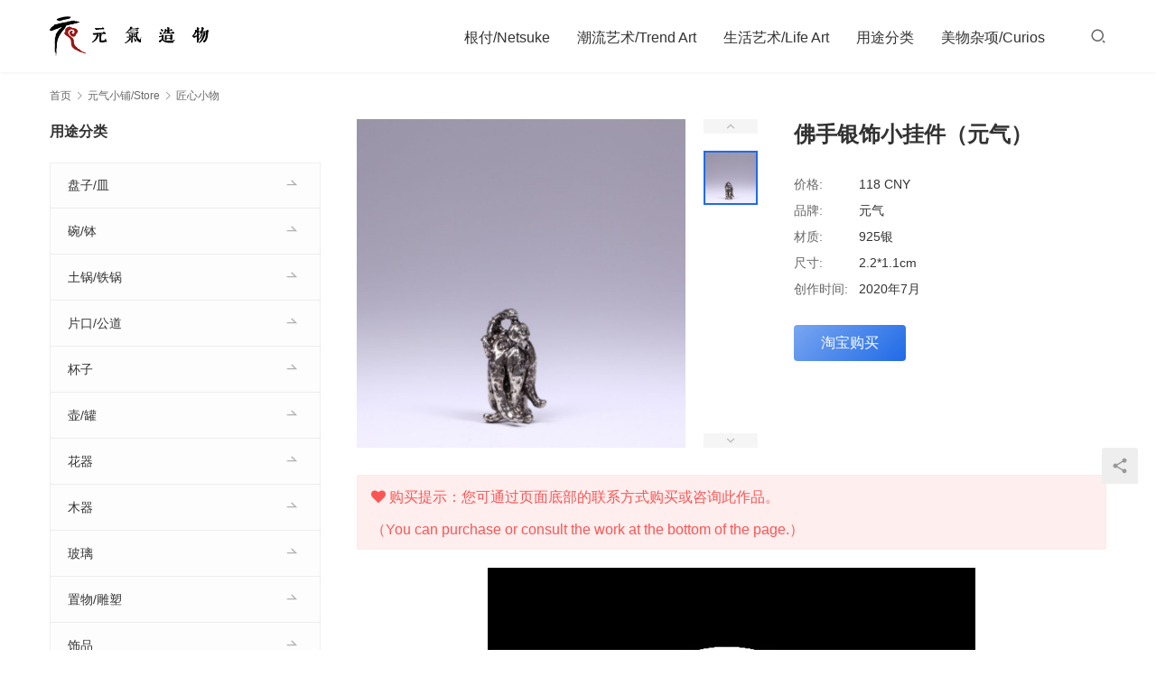

--- FILE ---
content_type: text/html; charset=UTF-8
request_url: https://www.elementcreat.com/archives/87963.htm
body_size: 12961
content:
<!DOCTYPE html>
<html lang="zh-CN">
<head>
<meta charset="UTF-8">
<meta http-equiv="X-UA-Compatible" content="IE=edge,chrome=1">
<meta name="renderer" content="webkit">
<meta name="viewport" content="initial-scale=1.0,user-scalable=no,maximum-scale=1,width=device-width,viewport-fit=cover">
<meta name="format-detection" content="telephone=no">
<title>佛手银饰小挂件（元气）  |  元气造物</title>
<link rel="canonical" href="https://www.elementcreat.com/archives/87963.htm" />
<meta name="applicable-device" content="pc,mobile" />
<meta http-equiv="Cache-Control" content="no-transform" />
<link rel="shortcut icon" href="https://www.elementcreat.com/wp-content/uploads/2021/11/ico32.png" />
<link rel='dns-prefetch' href='//at.alicdn.com' />
<link rel='dns-prefetch' href='//cdn.jsdelivr.net' />
<link rel="alternate" type="application/rss+xml" title="元气造物 &raquo; Feed" href="https://www.elementcreat.com/feed" />
<link rel="alternate" type="application/rss+xml" title="元气造物 &raquo; 评论Feed" href="https://www.elementcreat.com/comments/feed" />
<link rel="alternate" type="application/rss+xml" title="元气造物 &raquo; 佛手银饰小挂件（元气）评论Feed" href="https://www.elementcreat.com/archives/87963.htm/feed" />
<link rel='stylesheet' id='stylesheet-css'  href='//www.elementcreat.com/wp-content/uploads/wpcom/style.5.7.0.1769516378.css?ver=5.7.0' media='all' />
<link rel='stylesheet' id='material-icons-css'  href='https://www.elementcreat.com/wp-content/themes/module/themer/assets/css/material-icons.css?ver=5.7.0' media='all' />
<link rel='stylesheet' id='remixicon-css'  href='https://cdn.jsdelivr.net/npm/remixicon@2.5.0/fonts/remixicon.css?ver=2.5.0' media='all' />
<link rel='stylesheet' id='font-awesome-css'  href='https://www.elementcreat.com/wp-content/themes/module/themer/assets/css/font-awesome.css?ver=5.7.0' media='all' />
<style id='wp-block-library-inline-css'>
:root{--wp-admin-theme-color:#007cba;--wp-admin-theme-color--rgb:0,124,186;--wp-admin-theme-color-darker-10:#006ba1;--wp-admin-theme-color-darker-10--rgb:0,107,161;--wp-admin-theme-color-darker-20:#005a87;--wp-admin-theme-color-darker-20--rgb:0,90,135;--wp-admin-border-width-focus:2px}@media (-webkit-min-device-pixel-ratio:2),(min-resolution:192dpi){:root{--wp-admin-border-width-focus:1.5px}}:root{--wp--preset--font-size--normal:16px;--wp--preset--font-size--huge:42px}:root .has-very-light-gray-background-color{background-color:#eee}:root .has-very-dark-gray-background-color{background-color:#313131}:root .has-very-light-gray-color{color:#eee}:root .has-very-dark-gray-color{color:#313131}:root .has-vivid-green-cyan-to-vivid-cyan-blue-gradient-background{background:linear-gradient(135deg,#00d084,#0693e3)}:root .has-purple-crush-gradient-background{background:linear-gradient(135deg,#34e2e4,#4721fb 50%,#ab1dfe)}:root .has-hazy-dawn-gradient-background{background:linear-gradient(135deg,#faaca8,#dad0ec)}:root .has-subdued-olive-gradient-background{background:linear-gradient(135deg,#fafae1,#67a671)}:root .has-atomic-cream-gradient-background{background:linear-gradient(135deg,#fdd79a,#004a59)}:root .has-nightshade-gradient-background{background:linear-gradient(135deg,#330968,#31cdcf)}:root .has-midnight-gradient-background{background:linear-gradient(135deg,#020381,#2874fc)}.has-regular-font-size{font-size:1em}.has-larger-font-size{font-size:2.625em}.has-normal-font-size{font-size:var(--wp--preset--font-size--normal)}.has-huge-font-size{font-size:var(--wp--preset--font-size--huge)}.has-text-align-center{text-align:center}.has-text-align-left{text-align:left}.has-text-align-right{text-align:right}#end-resizable-editor-section{display:none}.aligncenter{clear:both}.items-justified-left{justify-content:flex-start}.items-justified-center{justify-content:center}.items-justified-right{justify-content:flex-end}.items-justified-space-between{justify-content:space-between}.screen-reader-text{border:0;clip:rect(1px,1px,1px,1px);-webkit-clip-path:inset(50%);clip-path:inset(50%);height:1px;margin:-1px;overflow:hidden;padding:0;position:absolute;width:1px;word-wrap:normal!important}.screen-reader-text:focus{background-color:#ddd;clip:auto!important;-webkit-clip-path:none;clip-path:none;color:#444;display:block;font-size:1em;height:auto;left:5px;line-height:normal;padding:15px 23px 14px;text-decoration:none;top:5px;width:auto;z-index:100000}html :where(.has-border-color),html :where([style*=border-width]){border-style:solid}html :where(img[class*=wp-image-]){height:auto;max-width:100%}
</style>
<style id='global-styles-inline-css'>
body{--wp--preset--color--black: #000000;--wp--preset--color--cyan-bluish-gray: #abb8c3;--wp--preset--color--white: #ffffff;--wp--preset--color--pale-pink: #f78da7;--wp--preset--color--vivid-red: #cf2e2e;--wp--preset--color--luminous-vivid-orange: #ff6900;--wp--preset--color--luminous-vivid-amber: #fcb900;--wp--preset--color--light-green-cyan: #7bdcb5;--wp--preset--color--vivid-green-cyan: #00d084;--wp--preset--color--pale-cyan-blue: #8ed1fc;--wp--preset--color--vivid-cyan-blue: #0693e3;--wp--preset--color--vivid-purple: #9b51e0;--wp--preset--gradient--vivid-cyan-blue-to-vivid-purple: linear-gradient(135deg,rgba(6,147,227,1) 0%,rgb(155,81,224) 100%);--wp--preset--gradient--light-green-cyan-to-vivid-green-cyan: linear-gradient(135deg,rgb(122,220,180) 0%,rgb(0,208,130) 100%);--wp--preset--gradient--luminous-vivid-amber-to-luminous-vivid-orange: linear-gradient(135deg,rgba(252,185,0,1) 0%,rgba(255,105,0,1) 100%);--wp--preset--gradient--luminous-vivid-orange-to-vivid-red: linear-gradient(135deg,rgba(255,105,0,1) 0%,rgb(207,46,46) 100%);--wp--preset--gradient--very-light-gray-to-cyan-bluish-gray: linear-gradient(135deg,rgb(238,238,238) 0%,rgb(169,184,195) 100%);--wp--preset--gradient--cool-to-warm-spectrum: linear-gradient(135deg,rgb(74,234,220) 0%,rgb(151,120,209) 20%,rgb(207,42,186) 40%,rgb(238,44,130) 60%,rgb(251,105,98) 80%,rgb(254,248,76) 100%);--wp--preset--gradient--blush-light-purple: linear-gradient(135deg,rgb(255,206,236) 0%,rgb(152,150,240) 100%);--wp--preset--gradient--blush-bordeaux: linear-gradient(135deg,rgb(254,205,165) 0%,rgb(254,45,45) 50%,rgb(107,0,62) 100%);--wp--preset--gradient--luminous-dusk: linear-gradient(135deg,rgb(255,203,112) 0%,rgb(199,81,192) 50%,rgb(65,88,208) 100%);--wp--preset--gradient--pale-ocean: linear-gradient(135deg,rgb(255,245,203) 0%,rgb(182,227,212) 50%,rgb(51,167,181) 100%);--wp--preset--gradient--electric-grass: linear-gradient(135deg,rgb(202,248,128) 0%,rgb(113,206,126) 100%);--wp--preset--gradient--midnight: linear-gradient(135deg,rgb(2,3,129) 0%,rgb(40,116,252) 100%);--wp--preset--duotone--dark-grayscale: url('#wp-duotone-dark-grayscale');--wp--preset--duotone--grayscale: url('#wp-duotone-grayscale');--wp--preset--duotone--purple-yellow: url('#wp-duotone-purple-yellow');--wp--preset--duotone--blue-red: url('#wp-duotone-blue-red');--wp--preset--duotone--midnight: url('#wp-duotone-midnight');--wp--preset--duotone--magenta-yellow: url('#wp-duotone-magenta-yellow');--wp--preset--duotone--purple-green: url('#wp-duotone-purple-green');--wp--preset--duotone--blue-orange: url('#wp-duotone-blue-orange');--wp--preset--font-size--small: 13px;--wp--preset--font-size--medium: 20px;--wp--preset--font-size--large: 36px;--wp--preset--font-size--x-large: 42px;}.has-black-color{color: var(--wp--preset--color--black) !important;}.has-cyan-bluish-gray-color{color: var(--wp--preset--color--cyan-bluish-gray) !important;}.has-white-color{color: var(--wp--preset--color--white) !important;}.has-pale-pink-color{color: var(--wp--preset--color--pale-pink) !important;}.has-vivid-red-color{color: var(--wp--preset--color--vivid-red) !important;}.has-luminous-vivid-orange-color{color: var(--wp--preset--color--luminous-vivid-orange) !important;}.has-luminous-vivid-amber-color{color: var(--wp--preset--color--luminous-vivid-amber) !important;}.has-light-green-cyan-color{color: var(--wp--preset--color--light-green-cyan) !important;}.has-vivid-green-cyan-color{color: var(--wp--preset--color--vivid-green-cyan) !important;}.has-pale-cyan-blue-color{color: var(--wp--preset--color--pale-cyan-blue) !important;}.has-vivid-cyan-blue-color{color: var(--wp--preset--color--vivid-cyan-blue) !important;}.has-vivid-purple-color{color: var(--wp--preset--color--vivid-purple) !important;}.has-black-background-color{background-color: var(--wp--preset--color--black) !important;}.has-cyan-bluish-gray-background-color{background-color: var(--wp--preset--color--cyan-bluish-gray) !important;}.has-white-background-color{background-color: var(--wp--preset--color--white) !important;}.has-pale-pink-background-color{background-color: var(--wp--preset--color--pale-pink) !important;}.has-vivid-red-background-color{background-color: var(--wp--preset--color--vivid-red) !important;}.has-luminous-vivid-orange-background-color{background-color: var(--wp--preset--color--luminous-vivid-orange) !important;}.has-luminous-vivid-amber-background-color{background-color: var(--wp--preset--color--luminous-vivid-amber) !important;}.has-light-green-cyan-background-color{background-color: var(--wp--preset--color--light-green-cyan) !important;}.has-vivid-green-cyan-background-color{background-color: var(--wp--preset--color--vivid-green-cyan) !important;}.has-pale-cyan-blue-background-color{background-color: var(--wp--preset--color--pale-cyan-blue) !important;}.has-vivid-cyan-blue-background-color{background-color: var(--wp--preset--color--vivid-cyan-blue) !important;}.has-vivid-purple-background-color{background-color: var(--wp--preset--color--vivid-purple) !important;}.has-black-border-color{border-color: var(--wp--preset--color--black) !important;}.has-cyan-bluish-gray-border-color{border-color: var(--wp--preset--color--cyan-bluish-gray) !important;}.has-white-border-color{border-color: var(--wp--preset--color--white) !important;}.has-pale-pink-border-color{border-color: var(--wp--preset--color--pale-pink) !important;}.has-vivid-red-border-color{border-color: var(--wp--preset--color--vivid-red) !important;}.has-luminous-vivid-orange-border-color{border-color: var(--wp--preset--color--luminous-vivid-orange) !important;}.has-luminous-vivid-amber-border-color{border-color: var(--wp--preset--color--luminous-vivid-amber) !important;}.has-light-green-cyan-border-color{border-color: var(--wp--preset--color--light-green-cyan) !important;}.has-vivid-green-cyan-border-color{border-color: var(--wp--preset--color--vivid-green-cyan) !important;}.has-pale-cyan-blue-border-color{border-color: var(--wp--preset--color--pale-cyan-blue) !important;}.has-vivid-cyan-blue-border-color{border-color: var(--wp--preset--color--vivid-cyan-blue) !important;}.has-vivid-purple-border-color{border-color: var(--wp--preset--color--vivid-purple) !important;}.has-vivid-cyan-blue-to-vivid-purple-gradient-background{background: var(--wp--preset--gradient--vivid-cyan-blue-to-vivid-purple) !important;}.has-light-green-cyan-to-vivid-green-cyan-gradient-background{background: var(--wp--preset--gradient--light-green-cyan-to-vivid-green-cyan) !important;}.has-luminous-vivid-amber-to-luminous-vivid-orange-gradient-background{background: var(--wp--preset--gradient--luminous-vivid-amber-to-luminous-vivid-orange) !important;}.has-luminous-vivid-orange-to-vivid-red-gradient-background{background: var(--wp--preset--gradient--luminous-vivid-orange-to-vivid-red) !important;}.has-very-light-gray-to-cyan-bluish-gray-gradient-background{background: var(--wp--preset--gradient--very-light-gray-to-cyan-bluish-gray) !important;}.has-cool-to-warm-spectrum-gradient-background{background: var(--wp--preset--gradient--cool-to-warm-spectrum) !important;}.has-blush-light-purple-gradient-background{background: var(--wp--preset--gradient--blush-light-purple) !important;}.has-blush-bordeaux-gradient-background{background: var(--wp--preset--gradient--blush-bordeaux) !important;}.has-luminous-dusk-gradient-background{background: var(--wp--preset--gradient--luminous-dusk) !important;}.has-pale-ocean-gradient-background{background: var(--wp--preset--gradient--pale-ocean) !important;}.has-electric-grass-gradient-background{background: var(--wp--preset--gradient--electric-grass) !important;}.has-midnight-gradient-background{background: var(--wp--preset--gradient--midnight) !important;}.has-small-font-size{font-size: var(--wp--preset--font-size--small) !important;}.has-medium-font-size{font-size: var(--wp--preset--font-size--medium) !important;}.has-large-font-size{font-size: var(--wp--preset--font-size--large) !important;}.has-x-large-font-size{font-size: var(--wp--preset--font-size--x-large) !important;}
</style>
<link rel='stylesheet' id='wwa-css'  href='https://www.elementcreat.com/wp-content/plugins/justweapp/css/style.css?ver=3.10.1' media='all' />
<link rel='stylesheet' id='theme-my-login-css'  href='https://www.elementcreat.com/wp-content/plugins/theme-my-login/assets/styles/theme-my-login.min.css?ver=7.1.5' media='all' />
<script src='https://cdn.jsdelivr.net/npm/jquery@3.5.1/dist/jquery.min.js?ver=3.5.1' id='jquery-core-js'></script>
<script src='https://www.elementcreat.com/wp-includes/js/jquery/jquery-migrate.min.js?ver=3.3.2' id='jquery-migrate-js'></script>
<script src='//at.alicdn.com/t/font_2010989_syla1zlte3.js?ver=5.7.0' id='wpcom-icons-js'></script>
<link rel="EditURI" type="application/rsd+xml" title="RSD" href="https://www.elementcreat.com/xmlrpc.php?rsd" />
<link rel="wlwmanifest" type="application/wlwmanifest+xml" href="https://www.elementcreat.com/wp-includes/wlwmanifest.xml" /> 
<link rel="icon" href="https://www.elementcreat.com/wp-content/uploads/2021/11/ico32.png" sizes="32x32" />
<link rel="icon" href="https://www.elementcreat.com/wp-content/uploads/2021/11/ico32.png" sizes="192x192" />
<link rel="apple-touch-icon" href="https://www.elementcreat.com/wp-content/uploads/2021/11/ico32.png" />
<meta name="msapplication-TileImage" content="https://www.elementcreat.com/wp-content/uploads/2021/11/ico32.png" />
<!--[if lte IE 9]><script src="https://www.elementcreat.com/wp-content/themes/module/js/update.js"></script><![endif]-->
</head>
<body class="post-template-default single single-post postid-87963 single-format-standard wp-embed-responsive lang-cn">
<header id="header" class="header">
    <div class="container clearfix">
        <div class="navbar-header">
            <button type="button" class="navbar-toggle collapsed" data-toggle="collapse" data-target=".navbar-menu">
                <span class="icon-bar icon-bar-1"></span>
                <span class="icon-bar icon-bar-2"></span>
                <span class="icon-bar icon-bar-3"></span>
            </button>
                        <div class="logo">
                <a href="https://www.elementcreat.com" rel="home"><img src="http://www.elementcreat.com/wp-content/uploads/2017/05/logo-2.gif" alt="元气造物"></a>
            </div>
        </div>

        <nav class="collapse navbar-collapse navbar-right navbar-menu">
            <ul id="menu-%e5%85%83%e6%b0%94%e9%80%a0%e7%89%a9" class="nav navbar-nav main-menu wpcom-adv-menu"><li class="menu-item menu-item-style menu-item-style1 dropdown"><a href="https://www.elementcreat.com/archives/category/netsuke" class="dropdown-toggle">根付/Netsuke</a>
<ul class="dropdown-menu menu-item-wrap menu-item-col-5">
	<li class="menu-item"><a href="https://www.elementcreat.com/archives/category/netsuke/yiren">屹人/YiRen</a></li>
	<li class="menu-item"><a href="https://www.elementcreat.com/archives/category/netsuke/kim">金强/Kim</a></li>
	<li class="menu-item"><a href="https://www.elementcreat.com/archives/category/netsuke/red">红衣法师/Red</a></li>
	<li class="menu-item"><a href="https://www.elementcreat.com/archives/category/netsuke/fengchen">封尘/FengChen</a></li>
	<li class="menu-item"><a href="https://www.elementcreat.com/archives/category/netsuke/oleg">奥列格/Oleg</a></li>
	<li class="menu-item"><a href="https://www.elementcreat.com/archives/category/netsuke/yingzhe">英喆/YingZhe</a></li>
	<li class="menu-item"><a href="https://www.elementcreat.com/archives/category/netsuke/yitu-graller">一土/YiTu</a></li>
	<li class="menu-item"><a href="https://www.elementcreat.com/archives/category/netsuke/xuq-graller">徐清/XuQing</a></li>
	<li class="menu-item"><a href="https://www.elementcreat.com/archives/category/netsuke/chenwu-graller">辰午/ChenWu</a></li>
	<li class="menu-item"><a href="https://www.elementcreat.com/archives/category/netsuke/zizhu-g">子竹/ZiZhu</a></li>
	<li class="menu-item"><a href="https://www.elementcreat.com/archives/category/netsuke/ziyi-graller">子一/ZiYi</a></li>
	<li class="menu-item"><a href="https://www.elementcreat.com/archives/category/netsuke/tiecheng">铁成/TieCheng</a></li>
	<li class="menu-item"><a href="https://www.elementcreat.com/archives/category/netsuke/dayu_g">大鱼/DaYu</a></li>
	<li class="menu-item"><a href="https://www.elementcreat.com/archives/category/netsuke/zhuma">竹马/ZhuMa</a></li>
	<li class="menu-item"><a href="https://www.elementcreat.com/archives/category/netsuke/tim-graller">易鑫/TimYi</a></li>
	<li class="menu-item"><a href="https://www.elementcreat.com/archives/category/netsuke/honey">本/honey</a></li>
	<li class="menu-item"><a href="https://www.elementcreat.com/archives/category/netsuke/tanzi">谈子/Tanzi</a></li>
	<li class="menu-item"><a href="https://www.elementcreat.com/archives/category/netsuke/yukun">羽昆/YuKun</a></li>
	<li class="menu-item"><a href="https://www.elementcreat.com/archives/category/netsuke/yunmao-graller">耘茂/YunMao</a></li>
	<li class="menu-item"><a href="https://www.elementcreat.com/archives/category/netsuke/yonggui-graller">永贵/YongGui</a></li>
	<li class="menu-item"><a href="https://www.elementcreat.com/archives/category/netsuke/zhonghu">冢虎/ZhongHu</a></li>
	<li class="menu-item"><a href="https://www.elementcreat.com/archives/category/netsuke/shisuig">至水/SHISUI</a></li>
	<li class="menu-item"><a href="https://www.elementcreat.com/archives/category/netsuke/fujii">藤井安刚/FUJII</a></li>
	<li class="menu-item"><a href="https://www.elementcreat.com/archives/category/netsuke/bishu">斋藤美洲/Bishu</a></li>
	<li class="menu-item"><a href="https://www.elementcreat.com/archives/category/netsuke/ziyuan">紫苑/SHION</a></li>
	<li class="menu-item"><a href="https://www.elementcreat.com/archives/category/netsuke/mabu">中梶真武/MABU</a></li>
	<li class="menu-item"><a href="https://www.elementcreat.com/archives/category/netsuke/rippo">利步/Rippo</a></li>
	<li class="menu-item"><a href="https://www.elementcreat.com/archives/category/netsuke/koma">狛/KOMA</a></li>
	<li class="menu-item"><a href="https://www.elementcreat.com/archives/category/netsuke/sanmei">三昧/Zanmai</a></li>
	<li class="menu-item"><a href="https://www.elementcreat.com/archives/category/netsuke/douho-graller">道甫/DOUHO</a></li>
	<li class="menu-item"><a href="https://www.elementcreat.com/archives/category/netsuke/qianci">森谦次/Kenji</a></li>
	<li class="menu-item"><a href="https://www.elementcreat.com/archives/category/netsuke/afks">阿夫克森/Александр</a></li>
	<li class="menu-item"><a href="https://www.elementcreat.com/archives/category/netsuke/kiheji">贵石/Kiheji</a></li>
	<li class="menu-item"><a href="https://www.elementcreat.com/archives/category/netsuke/ted">西奥多/Ted</a></li>
	<li class="menu-item"><a href="https://www.elementcreat.com/archives/category/netsuke/alk">阿列克/Олег</a></li>
	<li class="menu-item"><a href="https://www.elementcreat.com/archives/category/netsuke/fubu">服部/HATTORI</a></li>
	<li class="menu-item"><a href="https://www.elementcreat.com/archives/category/netsuke/others">其他/Others</a></li>
</ul>
</li>
<li class="menu-item menu-item-style menu-item-style1 dropdown"><a href="https://www.elementcreat.com/archives/category/trend" class="dropdown-toggle">潮流艺术/Trend Art</a>
<ul class="dropdown-menu menu-item-wrap menu-item-col-5">
	<li class="menu-item"><a href="https://www.elementcreat.com/archives/category/trend/earth-republic">Earth Republic</a></li>
	<li class="menu-item"><a href="https://www.elementcreat.com/archives/category/trend/takuf">正木卓/Takuf</a></li>
	<li class="menu-item"><a href="https://www.elementcreat.com/archives/category/trend/takane">菅野贵峰/takane</a></li>
	<li class="menu-item"><a href="https://www.elementcreat.com/archives/category/trend/tokoro">所正泰/tokoro</a></li>
	<li class="menu-item"><a href="https://www.elementcreat.com/archives/category/trend/kinmoku">金木工房/kinmoku</a></li>
	<li class="menu-item"><a href="https://www.elementcreat.com/archives/category/trend/kumin">久美/kumin</a></li>
	<li class="menu-item"><a href="https://www.elementcreat.com/archives/category/trend/shiotsumura">井崎正治/shiotsu</a></li>
	<li class="menu-item"><a href="https://www.elementcreat.com/archives/category/trend/oono">大野敦史/Oono</a></li>
	<li class="menu-item"><a href="https://www.elementcreat.com/archives/category/trend/rinne">Rinne</a></li>
	<li class="menu-item"><a href="https://www.elementcreat.com/archives/category/trend/yoshitaka">中矢嘉贵/Yoshitaka</a></li>
	<li class="menu-item"><a href="https://www.elementcreat.com/archives/category/trend/motonaga">小林拓矢/motonaga</a></li>
	<li class="menu-item"><a href="https://www.elementcreat.com/archives/category/trend/haiiro">西别府久幸/haiiro</a></li>
	<li class="menu-item"><a href="https://www.elementcreat.com/archives/category/trend/takigami">泷上玄野/Takigami</a></li>
	<li class="menu-item"><a href="https://www.elementcreat.com/archives/category/trend/naotowada">和田直人/NaotoWada</a></li>
	<li class="menu-item"><a href="https://www.elementcreat.com/archives/category/lifeart/kotono">结城琴乃/Kotono</a></li>
	<li class="menu-item"><a href="https://www.elementcreat.com/archives/category/trend/hotoke">酒井 豪/hotoke</a></li>
	<li class="menu-item"><a href="https://www.elementcreat.com/archives/category/trend/inna">伊娜罗曼琴科/Inna</a></li>
	<li class="menu-item"><a href="https://www.elementcreat.com/archives/category/trend/domenico">多米尼克/Domenico</a></li>
	<li class="menu-item"><a href="https://www.elementcreat.com/archives/category/trend/ning">阿宁/Ning</a></li>
	<li class="menu-item"><a href="https://www.elementcreat.com/archives/category/trend/kiokudrop">萩原まさえ/KIOKUDROP</a></li>
	<li class="menu-item"><a href="https://www.elementcreat.com/archives/category/trend/sara">莎拉尼克/sara</a></li>
	<li class="menu-item"><a href="https://www.elementcreat.com/archives/category/trend/kimura">木村悠希/Kimura</a></li>
	<li class="menu-item"><a href="https://www.elementcreat.com/archives/category/trend/jiange">剑阁/JianGe</a></li>
	<li class="menu-item"><a href="https://www.elementcreat.com/archives/category/trend/zouchao">邹超/Zouchao</a></li>
	<li class="menu-item"><a href="https://www.elementcreat.com/archives/category/trend/ziwei">子玮/ZiWei</a></li>
	<li class="menu-item"><a href="https://www.elementcreat.com/archives/category/trend/togawa">川五十生/Togawa</a></li>
	<li class="menu-item"><a href="https://www.elementcreat.com/archives/category/trend/akira">日下明/Akira</a></li>
	<li class="menu-item"><a href="https://www.elementcreat.com/archives/category/trend/mohan">王墨晗/mohan</a></li>
	<li class="menu-item"><a href="https://www.elementcreat.com/archives/category/trend/kota">中坪宏太/Kota</a></li>
	<li class="menu-item"><a href="https://www.elementcreat.com/archives/category/trend/tothers">其他/Others</a></li>
</ul>
</li>
<li class="menu-item menu-item-style menu-item-style1 dropdown"><a href="https://www.elementcreat.com/archives/category/lifeart" class="dropdown-toggle">生活艺术/Life Art</a>
<ul class="dropdown-menu menu-item-wrap menu-item-col-5">
	<li class="menu-item"><a href="https://www.elementcreat.com/zhuoyue">灼阅/ZHUOYUE</a></li>
	<li class="menu-item"><a href="https://www.elementcreat.com/archives/category/lifeart/ryuichi">芳贺龙一/Ryuichi</a></li>
	<li class="menu-item"><a href="https://www.elementcreat.com/archives/category/lifeart/shikaidai">四海大/shikaidai</a></li>
	<li class="menu-item"><a href="https://www.elementcreat.com/archives/category/lifeart/gm">まとはま・安竹</a></li>
	<li class="menu-item"><a href="https://www.elementcreat.com/archives/category/lifeart/mari">井上真利/Mari</a></li>
	<li class="menu-item"><a href="https://www.elementcreat.com/archives/category/lifeart/yuichi">小林雄一/yuichi</a></li>
	<li class="menu-item"><a href="https://www.elementcreat.com/archives/category/lifeart/chitian">池田省吾/chitian</a></li>
	<li class="menu-item"><a href="https://www.elementcreat.com/archives/category/lifeart/yohei">后藤洋平/Yohei</a></li>
	<li class="menu-item"><a href="https://www.elementcreat.com/archives/category/lifeart/shihisa">石原稔久/shihisa</a></li>
	<li class="menu-item"><a href="https://www.elementcreat.com/archives/category/lifeart/waan">蛙庵/うつわ</a></li>
	<li class="menu-item"><a href="https://www.elementcreat.com/archives/category/lifeart/jiang">江雄伟/Jiang</a></li>
	<li class="menu-item"><a href="https://www.elementcreat.com/archives/category/lifeart/toharu">佐野元春/Toharu</a></li>
	<li class="menu-item"><a href="https://www.elementcreat.com/archives/category/lifeart/takagi">高木浩二/takagi</a></li>
	<li class="menu-item"><a href="https://www.elementcreat.com/archives/category/lifeart/suzuki">铃木滋子/SUZUKI</a></li>
	<li class="menu-item"><a href="https://www.elementcreat.com/archives/category/lifeart/yuuji">村木雄儿/Yuuji</a></li>
	<li class="menu-item"><a href="https://www.elementcreat.com/archives/category/lifeart/oyamano">小山乃文彦/oyamano</a></li>
	<li class="menu-item"><a href="https://www.elementcreat.com/archives/category/lifeart/toru">八田亨/toru</a></li>
	<li class="menu-item"><a href="https://www.elementcreat.com/archives/category/lifeart/seiki">江口诚基/Seiki</a></li>
	<li class="menu-item"><a href="https://www.elementcreat.com/archives/category/lifeart/shinpei">马渡新平/Shinpei</a></li>
	<li class="menu-item"><a href="https://www.elementcreat.com/archives/category/lifeart/kitaimai">北井真衣/kitaimai</a></li>
	<li class="menu-item"><a href="https://www.elementcreat.com/archives/category/lifeart/ogataatushi">尾形アツシ/ogataatushi</a></li>
	<li class="menu-item"><a href="https://www.elementcreat.com/archives/category/lifeart/takayama">高山爱/Takayama</a></li>
	<li class="menu-item"><a href="https://www.elementcreat.com/archives/category/lifeart/yutaro">贵岛雄太朗/Yutaro</a></li>
	<li class="menu-item"><a href="https://www.elementcreat.com/archives/category/lifeart/hirokazu">古谷浩一/Hirokazu</a></li>
	<li class="menu-item"><a href="https://www.elementcreat.com/archives/category/lifeart/taizo">山本泰三/Taizo</a></li>
	<li class="menu-item"><a href="https://www.elementcreat.com/archives/category/lifeart/eiichi">涉谷英一/eiichi</a></li>
	<li class="menu-item"><a href="https://www.elementcreat.com/archives/category/lifeart/hiroko">伴裕子/Hiroko</a></li>
	<li class="menu-item"><a href="https://www.elementcreat.com/archives/category/lifeart/tamamokko">玉元利幸/Tamamokko</a></li>
	<li class="menu-item"><a href="https://www.elementcreat.com/archives/category/lifeart/pinlai">平濑マリ子</a></li>
	<li class="menu-item"><a href="https://www.elementcreat.com/archives/category/lifeart/heyeqisi">鹤野启司/heyeqisi</a></li>
	<li class="menu-item"><a href="https://www.elementcreat.com/archives/category/lifeart/cisetoytoyto">川原幸子/cisetoytoyto</a></li>
	<li class="menu-item"><a href="https://www.elementcreat.com/archives/category/lifeart/daijw">戴佳威</a></li>
	<li class="menu-item"><a href="https://www.elementcreat.com/archives/category/lifeart/yunjin">云井窑</a></li>
	<li class="menu-item"><a href="https://www.elementcreat.com/archives/category/lifeart/yizhilang">一志郎窑</a></li>
	<li class="menu-item"><a href="https://www.elementcreat.com/archives/category/lifeart/ryoma">平松龙马/Ryoma</a></li>
	<li class="menu-item"><a href="https://www.elementcreat.com/archives/category/lifeart/ryutaro">山田隆太郎/RYUTARO</a></li>
	<li class="menu-item"><a href="https://www.elementcreat.com/archives/category/lifeart/natsuki">小仓夏树/Natsuki</a></li>
	<li class="menu-item"><a href="https://www.elementcreat.com/archives/category/lifeart/yoshio">寒川义雄/Yoshio</a></li>
	<li class="menu-item"><a href="https://www.elementcreat.com/archives/category/lifeart/kazuhiko">工藤和彦/Kazuhiko</a></li>
	<li class="menu-item"><a href="https://www.elementcreat.com/archives/category/lifeart/katsunori">泽克典/KATSUNORI</a></li>
	<li class="menu-item"><a href="https://www.elementcreat.com/archives/category/lifeart/atsuko">西川敦子/atsuko</a></li>
	<li class="menu-item"><a href="https://www.elementcreat.com/archives/category/lifeart/xichuan">西川孝次</a></li>
	<li class="menu-item"><a href="https://www.elementcreat.com/archives/category/lifeart/cocochi">市野雅利/cocochi</a></li>
	<li class="menu-item"><a href="https://www.elementcreat.com/archives/category/lifeart/kazuaki">志村和晃/kazuaki</a></li>
	<li class="menu-item"><a href="https://www.elementcreat.com/archives/category/lifeart/kousuke">宇田康介/kousuke</a></li>
	<li class="menu-item"><a href="https://www.elementcreat.com/archives/category/lifeart/shingo">马野真吾/shingo</a></li>
	<li class="menu-item"><a href="https://www.elementcreat.com/archives/category/lifeart/yasuno">大杉康伸/yasuno</a></li>
	<li class="menu-item"><a href="https://www.elementcreat.com/archives/category/lifeart/taitian">太田硝子研究室</a></li>
	<li class="menu-item"><a href="https://www.elementcreat.com/archives/category/lifeart/kusada">艸田正樹/kusada</a></li>
	<li class="menu-item"><a href="https://www.elementcreat.com/archives/category/lifeart/tadaomi">山本忠臣/Tadaomi</a></li>
	<li class="menu-item"><a href="https://www.elementcreat.com/archives/category/lifeart/ayako">须贺文子/Ayako</a></li>
	<li class="menu-item"><a href="https://www.elementcreat.com/archives/category/lifeart/kimjongpil">金钟毕/KimJongPil</a></li>
	<li class="menu-item"><a href="https://www.elementcreat.com/archives/category/lifeart/kikuchi">菊地胜/Kikuchi</a></li>
	<li class="menu-item"><a href="https://www.elementcreat.com/archives/category/lifeart/heyuan">河原崎贵/heyuan</a></li>
	<li class="menu-item"><a href="https://www.elementcreat.com/archives/category/lifeart/qiubin">邱彬/QiuBin</a></li>
	<li class="menu-item"><a href="https://www.elementcreat.com/archives/category/lifeart/toshiro">安彦年朗/Toshiro</a></li>
	<li class="menu-item"><a href="https://www.elementcreat.com/archives/category/lifeart/masanobu">安藤雅信/masanobu</a></li>
	<li class="menu-item"><a href="https://www.elementcreat.com/archives/category/lifeart/mayuko">小川真由子/Mayuko</a></li>
	<li class="menu-item"><a href="https://www.elementcreat.com/archives/category/lifeart/masao">小澄正雄/Masao</a></li>
	<li class="menu-item"><a href="https://www.elementcreat.com/archives/category/lifeart/yuuchyo">腰越祐贵/Yuuchyo</a></li>
	<li class="menu-item"><a href="https://www.elementcreat.com/archives/category/lifeart/asana">能登朝奈/asana</a></li>
	<li class="menu-item"><a href="https://www.elementcreat.com/archives/category/lifeart/othersl">其他/OthersL</a></li>
</ul>
</li>
<li class="menu-item menu-item-style menu-item-style1 dropdown"><a href="https://www.elementcreat.com/archives/category/list" class="dropdown-toggle">用途分类</a>
<ul class="dropdown-menu menu-item-wrap menu-item-col-5">
	<li class="menu-item"><a href="https://www.elementcreat.com/archives/category/list/min">盘子/皿</a></li>
	<li class="menu-item"><a href="https://www.elementcreat.com/archives/category/list/wan">碗/钵</a></li>
	<li class="menu-item"><a href="https://www.elementcreat.com/archives/category/list/guo">土锅/铁锅</a></li>
	<li class="menu-item"><a href="https://www.elementcreat.com/archives/category/list/gongdao">片口/公道</a></li>
	<li class="menu-item"><a href="https://www.elementcreat.com/archives/category/list/cup">杯子</a></li>
	<li class="menu-item"><a href="https://www.elementcreat.com/archives/category/list/hu">壶/罐</a></li>
	<li class="menu-item"><a href="https://www.elementcreat.com/archives/category/list/hua">花器</a></li>
	<li class="menu-item"><a href="https://www.elementcreat.com/archives/category/list/wood">木器</a></li>
	<li class="menu-item"><a href="https://www.elementcreat.com/archives/category/list/glass">玻璃</a></li>
	<li class="menu-item"><a href="https://www.elementcreat.com/archives/category/list/diaosu">置物/雕塑</a></li>
	<li class="menu-item"><a href="https://www.elementcreat.com/archives/category/list/shipin">饰品</a></li>
	<li class="menu-item"><a href="https://www.elementcreat.com/archives/category/list/zhiwu">织物</a></li>
	<li class="menu-item"><a href="https://www.elementcreat.com/archives/category/list/paint">画/版画</a></li>
	<li class="menu-item"><a href="https://www.elementcreat.com/archives/category/list/lighting">灯具/Lighting</a></li>
	<li class="menu-item"><a href="https://www.elementcreat.com/archives/category/list/other">其他</a></li>
</ul>
</li>
<li class="menu-item"><a href="https://www.elementcreat.com/archives/category/curios">美物杂项/Curios</a></li>
</ul><!-- /.navbar-collapse -->

            <div class="navbar-action pull-right">
                                    <div class="search-index pull-left">
                        <a class="search-icon" href="javascript:;"><i class="wpcom-icon wi"><svg aria-hidden="true"><use xlink:href="#wi-search"></use></svg></i></a>
                        <form class="search-form" action="https://www.elementcreat.com" method="get" role="search">
    <input type="text" class="keyword" name="s" placeholder="输入关键词搜索..." value="">
    <button type="submit" class="submit"><i class="wpcom-icon wi"><svg aria-hidden="true"><use xlink:href="#wi-search"></use></svg></i></button>
</form>                    </div><!-- /.search-index -->
                                
                            </div>
        </nav>
    </div><!-- /.container -->
</header>
<div id="wrap">        <div class="container wrap">
    <ol class="breadcrumb" vocab="https://schema.org/" typeof="BreadcrumbList"><li class="home" property="itemListElement" typeof="ListItem"><a href="https://www.elementcreat.com" property="item" typeof="WebPage"><span property="name" class="hide">元气造物</span>首页</a><meta property="position" content="1"></li><li property="itemListElement" typeof="ListItem"><i class="wpcom-icon wi"><svg aria-hidden="true"><use xlink:href="#wi-arrow-right-3"></use></svg></i><a href="https://www.elementcreat.com/archives/category/store" property="item" typeof="WebPage"><span property="name">元气小铺/Store</span></a><meta property="position" content="2"></li><li property="itemListElement" typeof="ListItem"><i class="wpcom-icon wi"><svg aria-hidden="true"><use xlink:href="#wi-arrow-right-3"></use></svg></i><a href="https://www.elementcreat.com/archives/category/store/works" property="item" typeof="WebPage"><span property="name">匠心小物</span></a><meta property="position" content="3"></li></ol>        <div class="main">
                            <div class="entry">
                                            <div class="entry-preview">
                            <div id="preview" class="entry-img">
        <div id="pg-img" class="jqzoom product-img">
        <img src="https://www.elementcreat.com/wp-content/uploads/2020/07/IMG_7398-800x800.jpg" alt="佛手银饰小挂件（元气）" jqimg="https://www.elementcreat.com/wp-content/uploads/2020/07/IMG_7398-800x800.jpg">
    </div>
    <div id="pg-list">
        <a href="javascript:;" class="pg-control sc-prev" id="pg-forward"></a>
        <a href="javascript:;" class="pg-control sc-next" id="pg-backward"></a>
        <div class="pg-items">
            <ul class="lh clearfix">
                                    <li><img src="https://www.elementcreat.com/wp-content/uploads/2020/07/IMG_7398-150x150.jpg" data-url="https://www.elementcreat.com/wp-content/uploads/2020/07/IMG_7398-800x800.jpg"></li>
                            </ul>
        </div>
    </div>
</div>
<div class="entry-info">
    <h1 class="entry-title">佛手银饰小挂件（元气）</h1>        <div class="entry-info-item-wrap">
                    <div class="entry-info-item"><span>价格: </span>118 CNY</div>
                    <div class="entry-info-item"><span>品牌: </span>元气</div>
                    <div class="entry-info-item"><span>材质: </span>925银</div>
                    <div class="entry-info-item"><span>尺寸: </span>2.2*1.1cm</div>
                    <div class="entry-info-item"><span>创作时间: </span>2020年7月</div>
            </div>
            <a class="btn btn-primary btn-lg btn-enquiry" href="https://item.taobao.com/item.htm?spm=a1z10.1-c.w4004-2009715762.6.73b770bfiviq2i&#038;id=621859309980">淘宝购买</a>
    </div>                        </div>
                                        <div class="entry-content">
                        <div class="alert alert-danger" role="alert"><i class="wpcom-icon fa fa-heart"></i> 购买提示：您可通过页面底部的联系方式购买或咨询此作品。</p>
<p>（You can purchase or consult the work at the bottom of the page.）</div><p><noscript><img class="size-full wp-image-87933 aligncenter" src="https://www.elementcreat.com/wp-content/uploads/2020/07/2020070106410150.jpg" alt="佛手银饰小挂件（元气）" width="540" height="540" /></noscript><img class="size-full wp-image-87933 aligncenter j-lazy" src="https://www.elementcreat.com/wp-content/themes/module/themer/assets/images/lazy.png" data-original="https://www.elementcreat.com/wp-content/uploads/2020/07/2020070106410150.jpg" alt="佛手银饰小挂件（元气）" width="540" height="540" /></p>
<p data-spm-anchor-id="2013.1.0.i0.59091504Is0tSP"><span style="font-size: 14px;">元气银饰，由我们元气平台内的作者共同设计并制作原形，再经过后期的翻模铸造和手工精修，最终成为精致有趣的小饰品。</span></p>
<p data-find="_24"><span style="font-size: 14px;" data-find="_23">这次的小挂饰我们尽量保留了作品表面的手工质感，使最终的成品看上去带有更多的原始手工痕迹，而不是光滑的机械感，银饰还有一个最大的特点就是氧化后的古旧感，这种表面的质感会加强这种古旧感，这也是我们长期配戴把玩银饰后的一个小心得，希望这种风格也能得到大家的认可，玩出自己的专属银饰。</span></p>
<p><noscript><img class="alignnone size-full wp-image-87966" src="https://www.elementcreat.com/wp-content/uploads/2020/07/IMG_7398.jpg" alt="佛手银饰小挂件（元气）" width="800" height="533" /></noscript><img class="alignnone size-full wp-image-87966 j-lazy" src="https://www.elementcreat.com/wp-content/themes/module/themer/assets/images/lazy.png" data-original="https://www.elementcreat.com/wp-content/uploads/2020/07/IMG_7398.jpg" alt="佛手银饰小挂件（元气）" width="800" height="533" /></p>
<p><noscript><img class="alignnone size-full wp-image-87967" src="https://www.elementcreat.com/wp-content/uploads/2020/07/IMG_7399.jpg" alt="佛手银饰小挂件（元气）" width="800" height="533" /></noscript><img class="alignnone size-full wp-image-87967 j-lazy" src="https://www.elementcreat.com/wp-content/themes/module/themer/assets/images/lazy.png" data-original="https://www.elementcreat.com/wp-content/uploads/2020/07/IMG_7399.jpg" alt="佛手银饰小挂件（元气）" width="800" height="533" /></p>
<p><noscript><img class="alignnone size-full wp-image-87968" src="https://www.elementcreat.com/wp-content/uploads/2020/07/IMG_7400.jpg" alt="佛手银饰小挂件（元气）" width="800" height="533" /></noscript><img class="alignnone size-full wp-image-87968 j-lazy" src="https://www.elementcreat.com/wp-content/themes/module/themer/assets/images/lazy.png" data-original="https://www.elementcreat.com/wp-content/uploads/2020/07/IMG_7400.jpg" alt="佛手银饰小挂件（元气）" width="800" height="533" /></p>
<p><noscript><img class="alignnone size-full wp-image-87969" src="https://www.elementcreat.com/wp-content/uploads/2020/07/IMG_7401.jpg" alt="佛手银饰小挂件（元气）" width="800" height="533" /></noscript><img class="alignnone size-full wp-image-87969 j-lazy" src="https://www.elementcreat.com/wp-content/themes/module/themer/assets/images/lazy.png" data-original="https://www.elementcreat.com/wp-content/uploads/2020/07/IMG_7401.jpg" alt="佛手银饰小挂件（元气）" width="800" height="533" /></p>
<p><noscript><img class="alignnone size-full wp-image-87970" src="https://www.elementcreat.com/wp-content/uploads/2020/07/IMG_7402.jpg" alt="佛手银饰小挂件（元气）" width="800" height="533" /></noscript><img class="alignnone size-full wp-image-87970 j-lazy" src="https://www.elementcreat.com/wp-content/themes/module/themer/assets/images/lazy.png" data-original="https://www.elementcreat.com/wp-content/uploads/2020/07/IMG_7402.jpg" alt="佛手银饰小挂件（元气）" width="800" height="533" /></p>
<p><noscript><img class="alignnone size-full wp-image-87942" src="https://www.elementcreat.com/wp-content/uploads/2020/07/IMG_7387_1.jpg" alt="佛手银饰小挂件（元气）" width="800" height="1341" /></noscript><img class="alignnone size-full wp-image-87942 j-lazy" src="https://www.elementcreat.com/wp-content/themes/module/themer/assets/images/lazy.png" data-original="https://www.elementcreat.com/wp-content/uploads/2020/07/IMG_7387_1.jpg" alt="佛手银饰小挂件（元气）" width="800" height="1341" /></p>
<p><noscript><img class="size-full wp-image-87947 aligncenter" src="https://www.elementcreat.com/wp-content/uploads/2020/07/IMG_7480.jpg" alt="佛手银饰小挂件（元气）" width="533" height="533" /></noscript><img class="size-full wp-image-87947 aligncenter j-lazy" src="https://www.elementcreat.com/wp-content/themes/module/themer/assets/images/lazy.png" data-original="https://www.elementcreat.com/wp-content/uploads/2020/07/IMG_7480.jpg" alt="佛手银饰小挂件（元气）" width="533" height="533" /></p>
<p><span style="font-size: 14px;">小配饰可以有各种应用场景，手机挂、包挂、串珠配饰，各种搭配等待您来开发，也期待您的还图，展示个性有趣的搭配创意。</span></p>
<p><noscript><img class="size-full wp-image-87943 aligncenter" src="https://www.elementcreat.com/wp-content/uploads/2020/07/IMG_7453.jpg" alt="佛手银饰小挂件（元气）" width="533" height="533" /></noscript><img class="size-full wp-image-87943 aligncenter j-lazy" src="https://www.elementcreat.com/wp-content/themes/module/themer/assets/images/lazy.png" data-original="https://www.elementcreat.com/wp-content/uploads/2020/07/IMG_7453.jpg" alt="佛手银饰小挂件（元气）" width="533" height="533" /></p>
<p><noscript><img class="alignnone size-full wp-image-87944" src="https://www.elementcreat.com/wp-content/uploads/2020/07/IMG_7453_1.jpg" alt="佛手银饰小挂件（元气）" width="800" height="896" /></noscript><img class="alignnone size-full wp-image-87944 j-lazy" src="https://www.elementcreat.com/wp-content/themes/module/themer/assets/images/lazy.png" data-original="https://www.elementcreat.com/wp-content/uploads/2020/07/IMG_7453_1.jpg" alt="佛手银饰小挂件（元气）" width="800" height="896" /></p>
<p><noscript><img class="alignnone size-full wp-image-87945" src="https://www.elementcreat.com/wp-content/uploads/2020/07/IMG_7469_1.jpg" alt="佛手银饰小挂件（元气）" width="800" height="774" /></noscript><img class="alignnone size-full wp-image-87945 j-lazy" src="https://www.elementcreat.com/wp-content/themes/module/themer/assets/images/lazy.png" data-original="https://www.elementcreat.com/wp-content/uploads/2020/07/IMG_7469_1.jpg" alt="佛手银饰小挂件（元气）" width="800" height="774" /></p>
<p style="white-space: normal;"><div class="alert alert-danger" role="alert"><i class="wpcom-icon fa fa-eye"></i> 作品发布：如果您是独立创作人，也想在本站发布作品，请联系 微信/WeChat：elementcreat 邮箱/Email：10095750@qq.com</div></p>
<hr style="white-space: normal; max-width: 100%; background-color: #ffffff; box-sizing: border-box !important; word-wrap: break-word !important;" />
<p style="text-indent: 0em; max-width: 100%; min-height: 1em; white-space: pre-wrap; background-color: #ffffff; text-align: center; box-sizing: border-box !important; word-wrap: break-word !important;"><span style="max-width: 100%; color: #ff7faa; font-family: Tahoma, Helvetica, sans-serif; font-size: 12px; line-height: 21px; background-color: #fefefc; box-sizing: border-box !important; word-wrap: break-word !important;">本文由作者授权转载联合发布，<br style="max-width: 100%; box-sizing: border-box !important; word-wrap: break-word !important;" />任何其他个人与团体转载请注明原文链接，<br style="max-width: 100%; box-sizing: border-box !important; word-wrap: break-word !important;" />原文出处，不得对文章与图片做任何修改。</span></p>
<hr style="white-space: normal; max-width: 100%; background-color: #ffffff; box-sizing: border-box !important; word-wrap: break-word !important;" />
<p style="max-width: 100%; min-height: 1em; white-space: pre-wrap; background-color: #ffffff; text-align: center; box-sizing: border-box !important; word-wrap: break-word !important;"><span style="max-width: 100%; color: #3e3b3b; font-family: 宋体; font-size: 12px; line-height: 24px; box-sizing: border-box !important; word-wrap: break-word !important;">更多资迅</span></p>
<p style="max-width: 100%; min-height: 1em; white-space: pre-wrap; background-color: #ffffff; text-align: center; box-sizing: border-box !important; word-wrap: break-word !important;"><span style="max-width: 100%; font-size: 12px; color: #3e3b3b; font-family: 宋体; line-height: 24px; box-sizing: border-box !important; word-wrap: break-word !important;">请关注  → </span><span style="max-width: 100%; font-size: 12px; font-family: 宋体; line-height: 24px; color: #ffffff; background-color: #b2b2b2; box-sizing: border-box !important; word-wrap: break-word !important;">【和清堂】</span></p>
<p style="max-width: 100%; min-height: 1em; white-space: pre-wrap; background-color: #ffffff; text-align: center; box-sizing: border-box !important; word-wrap: break-word !important;"><span style="max-width: 100%; color: #3e3b3b; font-family: 宋体; font-size: 12px; line-height: 24px; box-sizing: border-box !important; word-wrap: break-word !important;"><noscript><img class="aligncenter" style="-webkit-user-select: none; box-sizing: border-box !important; word-wrap: break-word !important; width: auto !important; visibility: visible !important;" alt="佛手银饰小挂件（元气）" src="https://www.elementcreat.com/wp-content/uploads/2017/05/2017051607272941336005853.jpg" width="auto" data-s="300,640" data-type="jpeg" data-ratio="1" data-w="258" data-src="http://mmbiz.qpic.cn/mmbiz/7tlk4GuBOk2bIKxaia4hWmTwiaA1CbfWEnOcoskeMUSsgmqNnf3kMr00TcNYfIvMLwFvibX5EtV5yX3fT8kIRktUw/640?wx_fmt=jpeg" /></noscript><img class="aligncenter j-lazy" style="-webkit-user-select: none; box-sizing: border-box !important; word-wrap: break-word !important; width: auto !important; visibility: visible !important;" alt="佛手银饰小挂件（元气）" src="https://www.elementcreat.com/wp-content/themes/module/themer/assets/images/lazy.png" data-original="https://www.elementcreat.com/wp-content/uploads/2017/05/2017051607272941336005853.jpg" width="auto" data-s="300,640" data-type="jpeg" data-ratio="1" data-w="258" data-src="http://mmbiz.qpic.cn/mmbiz/7tlk4GuBOk2bIKxaia4hWmTwiaA1CbfWEnOcoskeMUSsgmqNnf3kMr00TcNYfIvMLwFvibX5EtV5yX3fT8kIRktUw/640?wx_fmt=jpeg" /></span></p>
<hr style="white-space: normal; max-width: 100%; background-color: #ffffff; box-sizing: border-box !important; word-wrap: break-word !important;" />
<p style="max-width: 100%; min-height: 1em; white-space: pre-wrap; background-color: #ffffff; text-align: center; box-sizing: border-box !important; word-wrap: break-word !important;"> <span style="max-width: 100%; color: #595959; box-sizing: border-box !important; word-wrap: break-word !important;"><span style="max-width: 100%; font-size: 12px; line-height: 18px; color: #000000;">和清堂个人微信号</span><span style="max-width: 100%; font-size: 12px; line-height: 24px; color: #3e3b3b; font-family: 宋体;"><br style="max-width: 100%; box-sizing: border-box !important; word-wrap: break-word !important;" />请关注  → <span style="max-width: 100%; color: #ffffff; background-color: #b2b2b2; box-sizing: border-box !important; word-wrap: break-word !important;">【HGH】</span></span></span></p>
<p style="max-width: 100%; min-height: 1em; white-space: pre-wrap; background-color: #ffffff; text-align: center; box-sizing: border-box !important; word-wrap: break-word !important;"><noscript><img class="alignnone  wp-image-85230" src="https://www.elementcreat.com/wp-content/uploads/2019/09/2019090606364899.jpg" alt="佛手银饰小挂件（元气）" width="260" height="260" /></noscript><img class="alignnone  wp-image-85230 j-lazy" src="https://www.elementcreat.com/wp-content/themes/module/themer/assets/images/lazy.png" data-original="https://www.elementcreat.com/wp-content/uploads/2019/09/2019090606364899.jpg" alt="佛手银饰小挂件（元气）" width="260" height="260" /></p>
<p style="max-width: 100%; min-height: 1em; white-space: pre-wrap; background-color: #ffffff; text-align: center; box-sizing: border-box !important; word-wrap: break-word !important;"><hr style="white-space: normal; max-width: 100%; background-color: #ffffff; box-sizing: border-box !important; word-wrap: break-word !important;" /><p style="max-width: 100%; min-height: 1em; white-space: pre-wrap; background-color: #ffffff; text-align: center; box-sizing: border-box !important; word-wrap: break-word !important;"> <span style="max-width: 100%; color: #595959; box-sizing: border-box !important; word-wrap: break-word !important;"><span style="max-width: 100%; font-size: 12px; line-height: 18px; color: #000000;">元气造物抖音号</span><span style="max-width: 100%; font-size: 12px; line-height: 24px; color: #3e3b3b; font-family: 宋体;"><br style="max-width: 100%; box-sizing: border-box !important; word-wrap: break-word !important;" />请关注  → <span style="max-width: 100%; color: #ffffff; background-color: #b2b2b2; box-sizing: border-box !important; word-wrap: break-word !important;">【元气造物】</span></span></span></p>
<p style="max-width: 100%; min-height: 1em; white-space: pre-wrap; background-color: #ffffff; text-align: center; box-sizing: border-box !important; word-wrap: break-word !important;"><noscript><img class="alignnone  wp-image-86950" src="https://www.elementcreat.com/wp-content/uploads/2020/03/2020030507362173.jpg" alt="佛手银饰小挂件（元气）" width="265" height="273" /></noscript><img class="alignnone  wp-image-86950 j-lazy" src="https://www.elementcreat.com/wp-content/themes/module/themer/assets/images/lazy.png" data-original="https://www.elementcreat.com/wp-content/uploads/2020/03/2020030507362173.jpg" alt="佛手银饰小挂件（元气）" width="265" height="273" /></p>
                                            </div>

                    <div class="entry-footer">
    <div class="entry-tag"><a href="https://www.elementcreat.com/archives/tag/%e4%bd%9b%e6%89%8b" rel="tag">佛手</a> <a href="https://www.elementcreat.com/archives/tag/%e6%8c%82%e4%bb%b6" rel="tag">挂件</a></div>
    <div class="entry-page">
        <p>上一个：<a href="https://www.elementcreat.com/archives/87953.htm" rel="prev">香炉银饰小挂件（元气）</a></p>
        <p>下一个：<a href="https://www.elementcreat.com/archives/87973.htm" rel="next">葫芦银饰小挂件（元气）</a></p>
    </div>
</div><h3 class="entry-related-title">相关作品</h3><ul class="entry-related post-loop post-loop-product"><li class="post-item">
    <div class="p-item-wrap">
        <a class="thumb" href="https://www.elementcreat.com/archives/8077.htm" title="勾玉龙（紫苑）" rel="bookmark">
            <img width="480" height="320" src="https://www.elementcreat.com/wp-content/themes/module/themer/assets/images/lazy.png" class="attachment-post-thumbnail size-post-thumbnail wp-post-image j-lazy" alt="勾玉龙（紫苑）" data-original="https://www.elementcreat.com/wp-content/uploads/2018/09/434-480x320.jpg" />        </a>
        <h3 class="title">
            <a href="https://www.elementcreat.com/archives/8077.htm" rel="bookmark">勾玉龙（紫苑）</a>
        </h3>
    </div>
</li><li class="post-item">
    <div class="p-item-wrap">
        <a class="thumb" href="https://www.elementcreat.com/archives/91304.htm" title="把握 根付（黑岩明）" rel="bookmark">
            <img width="480" height="320" src="https://www.elementcreat.com/wp-content/themes/module/themer/assets/images/lazy.png" class="attachment-post-thumbnail size-post-thumbnail wp-post-image j-lazy" alt="把握 根付（黑岩明）" loading="lazy" data-original="https://www.elementcreat.com/wp-content/uploads/2021/06/1213-480x320.jpg" />        </a>
        <h3 class="title">
            <a href="https://www.elementcreat.com/archives/91304.htm" rel="bookmark">把握 根付（黑岩明）</a>
        </h3>
    </div>
</li><li class="post-item">
    <div class="p-item-wrap">
        <a class="thumb" href="https://www.elementcreat.com/archives/951.htm" title="骷髅壹 野曬（屹人）" rel="bookmark">
            <img width="480" height="320" src="https://www.elementcreat.com/wp-content/themes/module/themer/assets/images/lazy.png" class="attachment-post-thumbnail size-post-thumbnail wp-post-image j-lazy" alt="骷髅壹 野曬（屹人）" loading="lazy" data-original="https://www.elementcreat.com/wp-content/uploads/2017/05/24-480x320.jpg" />        </a>
        <h3 class="title">
            <a href="https://www.elementcreat.com/archives/951.htm" rel="bookmark">骷髅壹 野曬（屹人）</a>
        </h3>
    </div>
</li><li class="post-item">
    <div class="p-item-wrap">
        <a class="thumb" href="https://www.elementcreat.com/archives/7452.htm" title="骷髅戒指（阿列克）" rel="bookmark">
            <img width="480" height="320" src="https://www.elementcreat.com/wp-content/themes/module/themer/assets/images/lazy.png" class="attachment-post-thumbnail size-post-thumbnail wp-post-image j-lazy" alt="骷髅戒指（阿列克）" loading="lazy" data-original="https://www.elementcreat.com/wp-content/uploads/2018/07/365-480x320.jpg" />        </a>
        <h3 class="title">
            <a href="https://www.elementcreat.com/archives/7452.htm" rel="bookmark">骷髅戒指（阿列克）</a>
        </h3>
    </div>
</li><li class="post-item">
    <div class="p-item-wrap">
        <a class="thumb" href="https://www.elementcreat.com/archives/88163.htm" title="仁兽驺吾（文尤骚客）" rel="bookmark">
            <img width="480" height="320" src="https://www.elementcreat.com/wp-content/themes/module/themer/assets/images/lazy.png" class="attachment-post-thumbnail size-post-thumbnail wp-post-image j-lazy" alt="仁兽驺吾（文尤骚客）" loading="lazy" data-original="https://www.elementcreat.com/wp-content/uploads/2020/07/965-480x320.jpg" />        </a>
        <h3 class="title">
            <a href="https://www.elementcreat.com/archives/88163.htm" rel="bookmark">仁兽驺吾（文尤骚客）</a>
        </h3>
    </div>
</li><li class="post-item">
    <div class="p-item-wrap">
        <a class="thumb" href="https://www.elementcreat.com/archives/84319.htm" title="根付用 小物用 桐木箱" rel="bookmark">
            <img width="480" height="320" src="https://www.elementcreat.com/wp-content/themes/module/themer/assets/images/lazy.png" class="attachment-post-thumbnail size-post-thumbnail wp-post-image j-lazy" alt="根付用 小物用 桐木箱" loading="lazy" data-original="https://www.elementcreat.com/wp-content/uploads/2019/06/668-1-480x320.jpg" />        </a>
        <h3 class="title">
            <a href="https://www.elementcreat.com/archives/84319.htm" rel="bookmark">根付用 小物用 桐木箱</a>
        </h3>
    </div>
</li><li class="post-item">
    <div class="p-item-wrap">
        <a class="thumb" href="https://www.elementcreat.com/archives/86641.htm" title="爆闷桃（本）" rel="bookmark">
            <img width="480" height="320" src="https://www.elementcreat.com/wp-content/themes/module/themer/assets/images/lazy.png" class="attachment-post-thumbnail size-post-thumbnail wp-post-image j-lazy" alt="爆闷桃（本）" loading="lazy" data-original="https://www.elementcreat.com/wp-content/uploads/2020/01/848-480x320.jpg" />        </a>
        <h3 class="title">
            <a href="https://www.elementcreat.com/archives/86641.htm" rel="bookmark">爆闷桃（本）</a>
        </h3>
    </div>
</li><li class="post-item">
    <div class="p-item-wrap">
        <a class="thumb" href="https://www.elementcreat.com/archives/6960.htm" title="安哥洛卡陆龟（高涛）" rel="bookmark">
            <img width="480" height="320" src="https://www.elementcreat.com/wp-content/themes/module/themer/assets/images/lazy.png" class="attachment-post-thumbnail size-post-thumbnail wp-post-image j-lazy" alt="安哥洛卡陆龟（高涛）" loading="lazy" data-original="https://www.elementcreat.com/wp-content/uploads/2018/05/332-480x320.jpg" />        </a>
        <h3 class="title">
            <a href="https://www.elementcreat.com/archives/6960.htm" rel="bookmark">安哥洛卡陆龟（高涛）</a>
        </h3>
    </div>
</li><li class="post-item">
    <div class="p-item-wrap">
        <a class="thumb" href="https://www.elementcreat.com/archives/89412.htm" title="壁虎铜打烟灰缸（剑阁）" rel="bookmark">
            <img width="480" height="320" src="https://www.elementcreat.com/wp-content/themes/module/themer/assets/images/lazy.png" class="attachment-post-thumbnail size-post-thumbnail wp-post-image j-lazy" alt="壁虎铜打烟灰缸（剑阁）" loading="lazy" data-original="https://www.elementcreat.com/wp-content/uploads/2020/12/1072-480x320.jpg" />        </a>
        <h3 class="title">
            <a href="https://www.elementcreat.com/archives/89412.htm" rel="bookmark">壁虎铜打烟灰缸（剑阁）</a>
        </h3>
    </div>
</li><li class="post-item">
    <div class="p-item-wrap">
        <a class="thumb" href="https://www.elementcreat.com/archives/89341.htm" title="骷髅银坠（kozoo）" rel="bookmark">
            <img width="480" height="320" src="https://www.elementcreat.com/wp-content/themes/module/themer/assets/images/lazy.png" class="attachment-post-thumbnail size-post-thumbnail wp-post-image j-lazy" alt="骷髅银坠（kozoo）" loading="lazy" data-original="https://www.elementcreat.com/wp-content/uploads/2020/12/1050-480x320.jpg" />        </a>
        <h3 class="title">
            <a href="https://www.elementcreat.com/archives/89341.htm" rel="bookmark">骷髅银坠（kozoo）</a>
        </h3>
    </div>
</li></ul>
<div id="comments" class="entry-comments">
	
		<div id="respond" class="comment-respond">
		<h3 id="reply-title" class="comment-reply-title">发表回复 <small><a rel="nofollow" id="cancel-comment-reply-link" href="/archives/87963.htm#respond" style="display:none;">取消回复</a></small></h3><p class="must-log-in">要发表评论，您必须先<a href="https://www.elementcreat.com/login?redirect_to=https%3A%2F%2Fwww.elementcreat.com%2Farchives%2F87963.htm">登录</a>。</p>	</div><!-- #respond -->
	</div><!-- .comments-area -->                </div>
                    </div>
                    <aside class="sidebar">
                <div id="nav_menu-6" class="widget widget_nav_menu"><h3 class="widget-title"><span>用途分类</span></h3><div class="menu-%e7%94%a8%e9%80%94%e5%88%86%e7%b1%bb-container"><ul id="menu-%e7%94%a8%e9%80%94%e5%88%86%e7%b1%bb" class="menu"><li id="menu-item-111828" class="menu-item menu-item-111828"><a href="https://www.elementcreat.com/archives/category/list/min">盘子/皿</a></li>
<li id="menu-item-111856" class="menu-item menu-item-111856"><a href="https://www.elementcreat.com/archives/category/list/wan">碗/钵</a></li>
<li id="menu-item-111857" class="menu-item menu-item-111857"><a href="https://www.elementcreat.com/archives/category/list/guo">土锅/铁锅</a></li>
<li id="menu-item-111858" class="menu-item menu-item-111858"><a href="https://www.elementcreat.com/archives/category/list/gongdao">片口/公道</a></li>
<li id="menu-item-111859" class="menu-item menu-item-111859"><a href="https://www.elementcreat.com/archives/category/list/cup">杯子</a></li>
<li id="menu-item-111860" class="menu-item menu-item-111860"><a href="https://www.elementcreat.com/archives/category/list/hu">壶/罐</a></li>
<li id="menu-item-111861" class="menu-item menu-item-111861"><a href="https://www.elementcreat.com/archives/category/list/hua">花器</a></li>
<li id="menu-item-111862" class="menu-item menu-item-111862"><a href="https://www.elementcreat.com/archives/category/list/wood">木器</a></li>
<li id="menu-item-111863" class="menu-item menu-item-111863"><a href="https://www.elementcreat.com/archives/category/list/glass">玻璃</a></li>
<li id="menu-item-111890" class="menu-item menu-item-111890"><a href="https://www.elementcreat.com/archives/category/list/diaosu">置物/雕塑</a></li>
<li id="menu-item-111864" class="menu-item menu-item-111864"><a href="https://www.elementcreat.com/archives/category/list/shipin">饰品</a></li>
<li id="menu-item-111865" class="menu-item menu-item-111865"><a href="https://www.elementcreat.com/archives/category/list/zhiwu">织物</a></li>
<li id="menu-item-121958" class="menu-item menu-item-121958"><a href="https://www.elementcreat.com/archives/category/list/paint">画/版画</a></li>
<li id="menu-item-122335" class="menu-item menu-item-122335"><a href="https://www.elementcreat.com/archives/category/list/lighting">灯具/Lighting</a></li>
<li id="menu-item-111866" class="menu-item menu-item-111866"><a href="https://www.elementcreat.com/archives/category/list/other">其他</a></li>
</ul></div></div>            </aside>
            </div>
</div>
<footer class="footer width-footer-bar">
    <div class="container">
                    <div class="footer-widget row hidden-xs">
                <div id="theme-my-login-3" class="col-md-4 col-sm-8 hidden-xs widget widget_theme_my_login"><h4 class="widget-title">登录</h4><div class="tml tml-login">
<div class="tml-alerts"></div><form name="login" action="https://www.elementcreat.com/login" method="post">
<div class="tml-field-wrap tml-log-wrap">
<label class="tml-label" for="user_login">用户名或电子邮箱地址</label>
<input name="log" type="text" value="" id="user_login" autocapitalize="off" class="tml-field">
</div>

<div class="tml-field-wrap tml-pwd-wrap">
<label class="tml-label" for="user_pass">密码</label>
<input name="pwd" type="password" value="" id="user_pass" class="tml-field">
</div>


<div class="tml-field-wrap tml-rememberme-wrap">
<input name="rememberme" type="checkbox" value="forever" id="rememberme" class="tml-checkbox">
<label class="tml-label" for="rememberme">记住我</label>
</div>

<div class="tml-field-wrap tml-submit-wrap">
<button name="submit" type="submit" class="tml-button">登录</button>
</div>

<input name="redirect_to" type="hidden" value="/archives/87963.htm">

</form>
</div>
</div>                                    <div class="col-md-6 col-md-offset-2 col-sm-16 col-xs-24 widget widget_contact">
                        <h3 class="widget-title">联系我</h3>
                        <div class="widget-contact-wrap">
                            <div class="widget-contact-tel"></div>
                            <div class="widget-contact-time">微信/WeChat：elementcreat</br>邮箱/Email：hghonline@gmail.com</br>抖音：hghonline</div>
                                                        <div class="widget-contact-sns">
                                                                        <a class="sns-wx" href="javascript:;">
                                            <i class="wpcom-icon fa fa-weixin sns-icon"></i>                                            <span style="background-image:url(http://elementcreat.com/wp-content/uploads/2017/05/2017051506290247577639728.jpg);"></span>                                        </a>
                                                                            <a href="https://twitter.com/hghonline2" target="_blank">
                                            <i class="wpcom-icon fa fa-facebook sns-icon"></i>                                                                                    </a>
                                                                            <a href="https://www.instagram.com/zaowuyuan/" target="_blank">
                                            <i class="wpcom-icon fa fa-twitter sns-icon"></i>                                                                                    </a>
                                                                            <a href="https://www.instagram.com/zaowuyuan/" target="_blank">
                                            <i class="wpcom-icon fa fa-instagram sns-icon"></i>                                                                                    </a>
                                                                            <a href="https://www.etsy.com/shop/Elementcreat" target="_blank">
                                            <i class="wpcom-icon fa fa-etsy sns-icon"></i>                                                                                    </a>
                                                                </div>
                        </div>
                    </div>
                            </div>
                        <div class="copyright">
                        <p>Copyright © 2017 元气造物 版权所有 <a href="http://beian.miit.gov.cn/" target="_blank" rel="nofollow noopener noreferrer">沪ICP备2022017336号</a> Powered by <a href="http://hghonline.taobao.com" target="_blank" rel="noopener noreferrer">和清堂</a></p>
        </div>
    </div>
</footer>
            <div class="action action-style-0 action-color-0 action-pos-0" style="bottom:20%;">
                                                    <div class="action-item j-share">
                        <i class="wpcom-icon wi action-item-icon"><svg aria-hidden="true"><use xlink:href="#wi-share"></use></svg></i>                                            </div>
                                    <div class="action-item gotop j-top">
                        <i class="wpcom-icon wi action-item-icon"><svg aria-hidden="true"><use xlink:href="#wi-arrow-up-2"></use></svg></i>                                            </div>
                            </div>
                    <div class="footer-bar">
                                    <div class="fb-item">
                        <a href="http://www.elementcreat.com/wp-content/uploads/2020/11/2020112509555797.jpg" class="j-footer-bar-icon">
                            <i class="wpcom-icon fa fa-wechat fb-item-icon"></i>                            <span>微信</span>
                        </a>
                    </div>
                                    <div class="fb-item">
                        <a href="http://www.elementcreat.com/wp-content/uploads/2020/11/2020112509561999.jpg" class="j-footer-bar-icon">
                            <i class="wpcom-icon fa fa-youtube-play fb-item-icon"></i>                            <span>抖音</span>
                        </a>
                    </div>
                                    <div class="fb-item">
                        <a >
                            <i class="wpcom-icon fa fa-envelope-o fb-item-icon"></i>                            <span>Email</span>
                        </a>
                    </div>
                            </div>
        <script id='main-js-extra'>
var _wpcom_js = {"webp":"","ajaxurl":"https:\/\/www.elementcreat.com\/wp-admin\/admin-ajax.php","theme_url":"https:\/\/www.elementcreat.com\/wp-content\/themes\/module","slide_speed":"5000","lightbox":"1"};
</script>
<script src='https://www.elementcreat.com/wp-content/themes/module/js/main.js?ver=5.7.0' id='main-js'></script>
<script src='https://www.elementcreat.com/wp-includes/js/comment-reply.min.js?ver=6.0.11' id='comment-reply-js'></script>
<script id='wwa-js-extra'>
var _wwa_js = {"ajaxurl":"https:\/\/www.elementcreat.com\/wp-admin\/admin-ajax.php","post_id":"87963","rewarded":""};
</script>
<script src='https://www.elementcreat.com/wp-content/plugins/justweapp/js/script.js?ver=3.10.1' id='wwa-js'></script>
<script id='theme-my-login-js-extra'>
var themeMyLogin = {"action":"","errors":[]};
</script>
<script src='https://www.elementcreat.com/wp-content/plugins/theme-my-login/assets/scripts/theme-my-login.min.js?ver=7.1.5' id='theme-my-login-js'></script>
<script>
var _hmt = _hmt || [];
(function() {
  var hm = document.createElement("script");
  hm.src = "https://hm.baidu.com/hm.js?12213992987d3905585f5d484bf3c8ca";
  var s = document.getElementsByTagName("script")[0]; 
  s.parentNode.insertBefore(hm, s);
})();
</script>
<script>
(function(){
    var bp = document.createElement(\'script\');
    var curProtocol = window.location.protocol.split(\':\')[0];
    if (curProtocol === \'https\') {
        bp.src = \'https://zz.bdstatic.com/linksubmit/push.js\';        
    }
    else {
        bp.src = \'http://push.zhanzhang.baidu.com/push.js\';
    }
    var s = document.getElementsByTagName("script")[0];
    s.parentNode.insertBefore(bp, s);
})();
</script>
    <script type="application/ld+json">
        {
            "@context": {
                "@context": {
                    "images": {
                      "@id": "http://schema.org/image",
                      "@type": "@id",
                      "@container": "@list"
                    },
                    "title": "http://schema.org/headline",
                    "description": "http://schema.org/description",
                    "pubDate": "http://schema.org/DateTime"
                }
            },
            "@id": "https://www.elementcreat.com/archives/87963.htm",
            "title": "佛手银饰小挂件（元气）",
            "images": ["http://www.elementcreat.com/wp-content/uploads/2020/07/2020070106410150.jpg","http://www.elementcreat.com/wp-content/uploads/2020/07/IMG_7398.jpg","http://www.elementcreat.com/wp-content/uploads/2020/07/IMG_7399.jpg"],
            "description": "元气银饰，由我们元气平台内的作者共同设计并制作原形，再经过后期的翻模铸造和手工精修，最终成为精致有趣的小饰品。 这次的小挂饰我们尽量保留了作品表面的手工质感，使最终的成品看上去带有更多的原始手工痕迹，而不是光滑的机械感，银饰还有一个最大的特...",
            "pubDate": "2020-07-01T16:32:22",
            "upDate": "2020-07-03T14:44:18"
        }
    </script>
                    <script>(function ($) {$(document).ready(function () {setup_share(1);})})(jQuery);</script>
        </body>
</html>
<!-- Dynamic page generated in 0.462 seconds. -->
<!-- Cached page generated by WP-Super-Cache on 2026-01-30 03:23:26 -->

<!-- Super Cache dynamic page detected but late init not set. See the readme.txt for further details. -->
<!-- Dynamic Super Cache -->

--- FILE ---
content_type: text/css
request_url: https://www.elementcreat.com/wp-content/plugins/justweapp/css/style.css?ver=3.10.1
body_size: 581
content:
@-webkit-keyframes rotating{0%{-webkit-transform:rotate(0deg);transform:rotate(0deg)}to{-webkit-transform:rotate(1turn);transform:rotate(1turn)}}@keyframes rotating{0%{-webkit-transform:rotate(0deg);transform:rotate(0deg)}to{-webkit-transform:rotate(1turn);transform:rotate(1turn)}}.wp-block-wpcom-rewarded-content:not(:last-child){margin-bottom:30px}.rewarded-content-wrap{position:relative;z-index:0;width:100%;margin:0;text-align:center!important;-webkit-box-shadow:0 0 1px 0 rgba(0,0,0,.15);box-shadow:0 0 1px 0 rgba(0,0,0,.15)}.rewarded-content-wrap:before{position:absolute;z-index:-1;left:0;top:0;right:0;bottom:0;background-color:var(--theme-color);content:"";opacity:.05}.rewarded-content-wrap.loading:after{position:absolute;left:0;top:0;width:100%;height:100%;background:rgba(255,255,255,.6);content:""}.rewarded-content-wrap.loading .rewarded-content-loading{display:block;position:absolute;left:50%;top:50%;z-index:9;width:32px;height:32px;margin-left:-16px;margin-top:-16px;line-height:32px;color:#999;font-size:24px;text-align:center;-webkit-animation:rotating 2s linear infinite;animation:rotating 2s linear infinite;opacity:.8}.rewarded-content-wrap .rewarded-content-bg{position:absolute;z-index:-1;left:0;top:0;width:100%;height:100%;-o-object-fit:cover;object-fit:cover}.rewarded-content-wrap .rewarded-content{position:relative;padding:24px 12px}.rewarded-content-wrap .rewarded-content-loading{display:none}.rewarded-content-wrap .rewarded-content-icon{display:block;width:42px;height:42px;margin:0 auto;font-size:42px;line-height:1;color:var(--theme-color);-webkit-mask-image:linear-gradient(270deg,rgba(0,0,0,.4) 30%,#000 90%);mask-image:linear-gradient(270deg,rgba(0,0,0,.4) 30%,#000 90%)}.rewarded-content-wrap .rewarded-content-desc{margin:10px 0 0!important;font-size:14px;line-height:1.4;color:#555;text-indent:0!important;text-align:center!important}.rewarded-content-wrap .rewarded-content-btn{position:relative;z-index:0;margin-top:16px;color:#fff!important;padding:10px 20px!important;font-size:14px!important;line-height:16px!important;border-radius:4px!important;background-color:var(--theme-color)!important;border:0!important;outline:0;-webkit-user-select:none;-moz-user-select:none;-ms-user-select:none;user-select:none;-webkit-transition:all .1s ease-out 0s;-o-transition:all .1s ease-out 0s;transition:all .1s ease-out 0s;overflow:hidden}.rewarded-content-wrap .rewarded-content-btn:before{display:none;position:absolute;top:0;left:0;width:100%;height:100%;z-index:-1;background:rgba(255,255,255,.06);content:""}.rewarded-content-wrap .rewarded-content-btn:active,.rewarded-content-wrap .rewarded-content-btn:focus,.rewarded-content-wrap .rewarded-content-btn:hover{color:#fff!important}.rewarded-content-wrap .rewarded-content-btn:active:before,.rewarded-content-wrap .rewarded-content-btn:focus:before,.rewarded-content-wrap .rewarded-content-btn:hover:before{display:block}.rewarded-content-wrap .rewarded-content-btn:active:before{background:rgba(0,0,0,.02)}